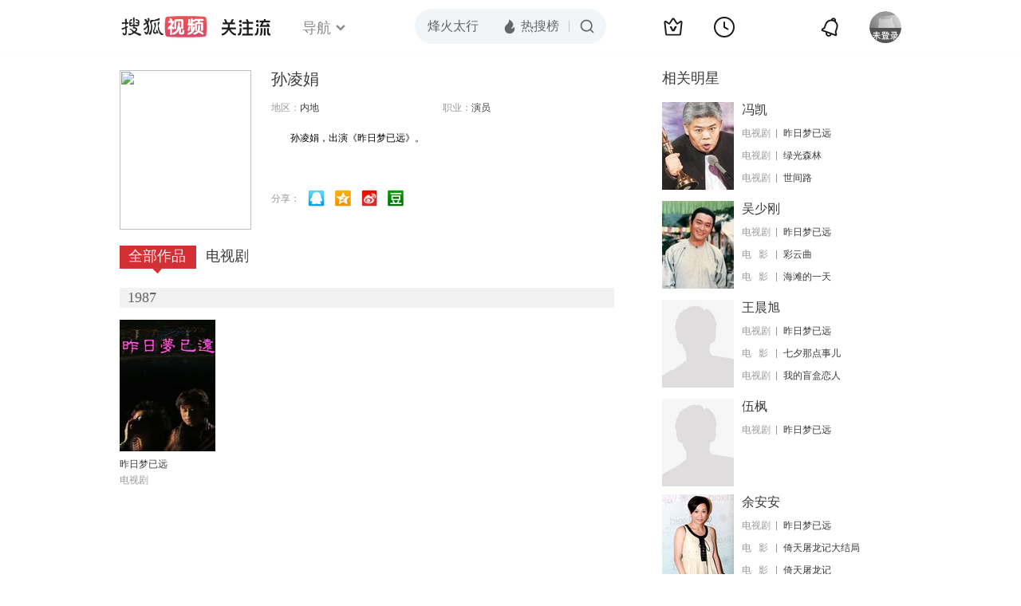

--- FILE ---
content_type: text/html;charset=UTF-8
request_url: https://score.my.tv.sohu.com/digg/get.do?type=442&vid=798599&callback=jQuery1720884537457617754_1769675300563&_=1769675303404
body_size: 119
content:
jQuery1720884537457617754_1769675300563({"vid":798599,"downCount":0,"statusText":"success but not exists","upCount":0,"pid":-1,"tvid":798599,"type":442,"status":200})

--- FILE ---
content_type: text/javascript; charset=utf-8
request_url: https://hui.sohu.com/mum/ipqueryjp?callback=jsonp1769675300048&cookie=1769675300222&platform_source=pc&_=1769675300049
body_size: 27
content:
typeof jsonp1769675300048 === 'function' && jsonp1769675300048({
  "ext_ip": "3.145.169.21",
  "urls": []
});

--- FILE ---
content_type: text/plain;charset=UTF-8
request_url: https://v4.passport.sohu.com/i/cookie/common?callback=passport4015_cb1769675304535&dfp=1769675304560&_=1769675304561
body_size: -296
content:
passport4015_cb1769675304535({"body":"","message":"Success","status":200})